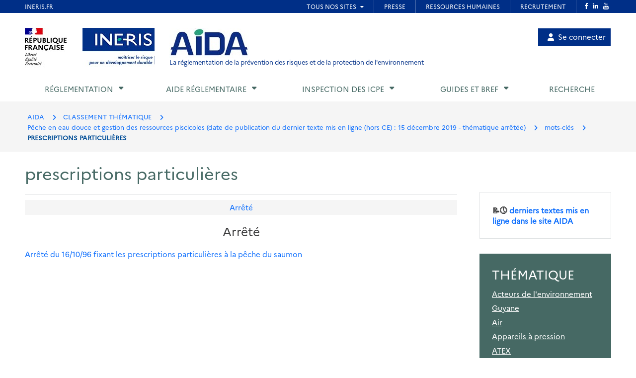

--- FILE ---
content_type: text/html; charset=UTF-8
request_url: https://aida.ineris.fr/thematiques/prescriptions-particulieres
body_size: 40206
content:
<!DOCTYPE html>
<html lang="fr" dir="ltr">
  <head>
    <meta charset="utf-8" />
<noscript><style>form.antibot * :not(.antibot-message) { display: none !important; }</style>
</noscript><meta name="Generator" content="Drupal 10 (https://www.drupal.org)" />
<meta name="MobileOptimized" content="width" />
<meta name="HandheldFriendly" content="true" />
<meta name="viewport" content="width=device-width, initial-scale=1.0" />
<link rel="icon" href="/themes/custom/aida/images/favicon.png" type="image/png" />

      <title>prescriptions particulières | AIDA</title>
      <link rel="stylesheet" media="all" href="/sites/default/files/css/css_lr4vzSAIMMLiJIjBjbTSehdOnQ24lNIike2VnR4aDpo.css?delta=0&amp;language=fr&amp;theme=aida&amp;include=eJxLSkzOji_JB6IC_SQEOz4zOT9PJzMvtSizuEQ_ubhYp7iyuCQ1F6imOFWnLDO1vFgfTOrl5qeU5qQCAO_6G-o" />
<link rel="stylesheet" media="all" href="/sites/default/files/css/css_Y0SD9yV5xDp1bzzuhQskfCJGwY935_IAJwvbud99MDg.css?delta=1&amp;language=fr&amp;theme=aida&amp;include=eJxLSkzOji_JB6IC_SQEOz4zOT9PJzMvtSizuEQ_ubhYp7iyuCQ1F6imOFWnLDO1vFgfTOrl5qeU5qQCAO_6G-o" />

      <script src="/sites/default/files/js/js_4LQuTVoCVNZ6j0P_5riM7qpGR3G5tI_PE_EH0a_sDuw.js?scope=header&amp;delta=0&amp;language=fr&amp;theme=aida&amp;include=eJxLSkzOji_JB6IC_SQEOz6rWCczL7Uos7hEP6tYNy0_vyS1CFkkIzUxJbUIAADkGDQ"></script>

  </head>

  <body>
          <style>
  .conteneur_surheader {
    position: relative;
  }
  .conteneur_surheader iframe {
    position: absolute;
    top: 0;
    left: 0;
    width: 100%;
    height: 100%;
    display: block;
    z-index: 5000
  }
  #iframe-surheader {
    border: 0;
  }
</style>

<div class="conteneur_surheader">
  <iframe
    id="iframe-surheader"
    src="https://www.ineris.fr/fr/surheader"
    scrolling="no"
  ></iframe>
  <div style="height:26px"></div>
</div>

<script type="text/javascript">
  var iframe = document.getElementById("iframe-surheader");

  /**
   * Resize Iframe, receiveing order from script inside Iframe.
   * @param evt
   */
  function resizeBody(evt) {
    var body = document.body,
      html = document.documentElement;

    // Set large height to be sure to display all surheader
    var height = 2000;
    var action = evt.data;
    if (action == 'enlarge') {
      iframe.style.height = height + 'px';
    }
    else if (action == 'shrink') {
      iframe.style.height = '26px';
    }
  }

  if (window.addEventListener) {
    // For standards-compliant web browsers
    window.addEventListener("message", resizeBody, false);
  }
  else {
    window.attachEvent("onmessage", resizeBody);
  }

</script>
    
        <a href="#main-content" class="visually-hidden focusable">
      Aller au contenu principal
    </a>
    
      <div class="dialog-off-canvas-main-canvas" data-off-canvas-main-canvas>
    
<!-- JS Alert -->
<noscript>
  <p><span lang="fr">JavaScript d&eacute;sactiv&eacute; - Ce site requiert l'activation de JavaScript.</span><br><span lang="en">JavaScript is deactivated - This site requires JavaScript.</span></p>
</noscript>
<!-- -->

<!-- SHORTCUTS -->
<div id="access-shortcuts-wrapper" tabindex="-1">
  <ul class="nav">
    <li><a href="#content">Aller au contenu</a></li>
    <li><a href="#nav-primary-wrapper">Aller au menu</a></li>
    <li><a href="#footer">Aller au pied de page</a></li>
  </ul>
</div>
<!-- END SHORTCUTS -->


<!-- HEADER -->
<header id="header" class="header header-wrapper" role="banner">
  <!-- -->
  <div class="container">
    <!-- -->
    <div class="row">
              <div class="col-xs-12 col-sm-12 col-md-12 col-lg-12" >
          
<section id="block-site-branding" class="col-lg-9 col-md-10 col-sm-12 col-xs-12 auto-height image-container block block-system block-system-branding-block">
  
    

    <div class="site-branding">
    <img src="/themes/custom/inerist/images/logo_rf.jpg" alt="Logo République Française">
    <img src="/themes/custom/inerist/images/logo_ineris.jpg" alt="Logo de l'Ineris">
    <div class="site-logo-slogan">
              <a href="/" title="AIDA" rel="home">
          <img src="/themes/custom/aida/images/logo.jpg" alt="AIDA"/>
        </a>
                    <div class="slogan hidden-sm hidden-xs">
          <a href="/" title="AIDA - La réglementation de la prévention des risques et de la protection de l'environnement" rel="home">
            La réglementation de la prévention des risques et de la protection de l'environnement           </a>
        </div>
          </div>
  </div>
  <div class="slogan hidden-lg hidden-md" style="margin-top: 15px;margin-bottom: 15px;">
    <a href="/" title="AIDA - La réglementation de la prévention des risques et de la protection de l'environnement" rel="home">
      La réglementation de la prévention des risques et de la protection de l'environnement     </a>
  </div>

</section>

<nav role="navigation" aria-labelledby="block-account-menu-menu" id="block-account-menu">
            
  <h2 class="visually-hidden" id="block-account-menu-menu">Menu de compte utilisateur</h2>
  

        
            <ul region="header">
              <a href="/user/login" class="account-menu-item">
        <li class="account-menu-list-item">
                      <i class="fa-solid fa-user"></i>Se connecter
                                      </li>
      </a>
        </ul>
  


  </nav>

        </div>
      
            <div class="col-sm-3 col-xs-5 visible-sm visible-xs">
        <button class="btn btn-user-menu" aria-controls="nav-primary-wrapper" aria-expanded="false"
                data-toggle="collapse" data-target=".navbar-collapse" aria-label="Show menu" role="tab"
                aria-selected="false" id="ui-collapse-350"><i aria-hidden="true" class="fa fa-bars"></i>
          <span class="ellipsis">Menu</span>
        </button>
      </div>
    </div>
    <!-- /-->
  </div>
  <!-- /-->
</header>
<!-- HEADER /-->


<div class="container">
  
  <div class="region region--main-navigation">
    <!-- NAV -->
<div class="nav-outermost-wrapper">
  <!-- -->
  <div class="container nav-outer-wrapper">
    <nav role="navigation"
         aria-labelledby="block-mainnavigation-menu" id="nav-primary-wrapper" aria-label="Menu principal" tabindex="-1" class="nav nav-wrapper navbar-collapse collapse">
              

                      <ul region="main_navigation" id="nav-primary" role="tablist" aria-multiselectable="true" class="nav nav-primary rwd-desktop">
                                                          <li class="nav-section nav-section-1 collapse">
            <a href="#nav-section-1-panel"
               class="collapse-toggle"
               data-toggle="collapse"
               aria-expanded="false"
               aria-controls="nav-section-1-panel"
               role="button" id="nav-section-1">Réglementation</a>
            <div class="collapse-menu collapse" id="nav-section-1-panel"
                 aria-labelledby="nav-section-1">
              <div class="container">
                <p class="btn-wrapper">
                  <button class="btn btn-close"
                          data-toggle="collapse"
                          data-target="#nav-section-1-panel"
                          aria-expanded="false"
                          aria-controls="nav-section-1-panel">
                    <span>Fermer</span>
                    <span class="icon-close"></span>
                  </button>
                </p>
                <!-- -->
                <div class="row">
                  <div class="col-md-12 col-sm-12">
                    <p class="ttl"><span>Réglementation</span></p>
                  </div>
                                                                                                                          <div class="col-md-3 col-sm-12">
            <ul class="nav nav-sub">
                            <li>
                                  <a href="/classement-chronologique" data-drupal-link-system-path="node/42385">Classement chronologique</a>
                              </li>
            </ul>
          </div>
                                                          <div class="col-md-3 col-sm-12">
            <ul class="nav nav-sub">
                            <li>
                                  <a href="/thematiques" data-drupal-link-system-path="node/40086">Classement thématique</a>
                              </li>
            </ul>
          </div>
                                                          <div class="col-md-3 col-sm-12">
            <ul class="nav nav-sub">
                            <li>
                                  <a href="/chronologie/code-lenvironnement" data-drupal-link-system-path="taxonomy/term/34021">Code de l&#039;environnement</a>
                              </li>
            </ul>
          </div>
                                                          <div class="col-md-3 col-sm-12">
            <ul class="nav nav-sub">
                            <li>
                                  <a href="/thematiques/nomenclature-icpe?lien-direct=1" data-drupal-link-query="{&quot;lien-direct&quot;:&quot;1&quot;}" data-drupal-link-system-path="taxonomy/term/35595">Nomenclature ICPE</a>
                              </li>
            </ul>
          </div>
                                                          <div class="col-md-3 col-sm-12">
            <ul class="nav nav-sub">
                            <li>
                                  <a href="/reglementation/consulter-nomenclature-iota-r214-1-vigueur-version-pdf?lien-direct=1" data-drupal-link-query="{&quot;lien-direct&quot;:&quot;1&quot;}" data-drupal-link-system-path="node/38574">Nomenclature IOTA</a>
                              </li>
            </ul>
          </div>
                                                          <div class="col-md-3 col-sm-12">
            <ul class="nav nav-sub">
                            <li>
                                  <a href="/reglementation/liste-codification-dechets-annexe-ii-larticle-r-541-8?lien-direct=1" data-drupal-link-query="{&quot;lien-direct&quot;:&quot;1&quot;}" data-drupal-link-system-path="node/39739">Codification Déchets</a>
                              </li>
            </ul>
          </div>
                                  
                                  </div>
              </div>
          </li>
                                                                            <li class="nav-section nav-section-2 collapse">
            <a href="#nav-section-2-panel"
               class="collapse-toggle"
               data-toggle="collapse"
               aria-expanded="false"
               aria-controls="nav-section-2-panel"
               role="button" id="nav-section-2">Aide réglementaire</a>
            <div class="collapse-menu collapse" id="nav-section-2-panel"
                 aria-labelledby="nav-section-2">
              <div class="container">
                <p class="btn-wrapper">
                  <button class="btn btn-close"
                          data-toggle="collapse"
                          data-target="#nav-section-2-panel"
                          aria-expanded="false"
                          aria-controls="nav-section-2-panel">
                    <span>Fermer</span>
                    <span class="icon-close"></span>
                  </button>
                </p>
                <!-- -->
                <div class="row">
                  <div class="col-md-12 col-sm-12">
                    <p class="ttl"><span>Aide réglementaire</span></p>
                  </div>
                                                                                                                          <div class="col-md-3 col-sm-12">
            <ul class="nav nav-sub">
                            <li>
                                  <a href="/user/login" data-drupal-link-system-path="user/login">Mon profil d&#039;exploitant</a>
                              </li>
            </ul>
          </div>
                                                          <div class="col-md-3 col-sm-12">
            <ul class="nav nav-sub">
                            <li>
                                  <a href="/user/login?destination=aide_reglementaire/consultation" data-drupal-link-query="{&quot;destination&quot;:&quot;aide_reglementaire\/consultation&quot;}" data-drupal-link-system-path="user/login">Mon aide réglementaire</a>
                              </li>
            </ul>
          </div>
                                  
                                  </div>
              </div>
          </li>
                                                                            <li class="nav-section nav-section-3 collapse">
            <a href="#nav-section-3-panel"
               class="collapse-toggle"
               data-toggle="collapse"
               aria-expanded="false"
               aria-controls="nav-section-3-panel"
               role="button" id="nav-section-3">Inspection des ICPE</a>
            <div class="collapse-menu collapse" id="nav-section-3-panel"
                 aria-labelledby="nav-section-3">
              <div class="container">
                <p class="btn-wrapper">
                  <button class="btn btn-close"
                          data-toggle="collapse"
                          data-target="#nav-section-3-panel"
                          aria-expanded="false"
                          aria-controls="nav-section-3-panel">
                    <span>Fermer</span>
                    <span class="icon-close"></span>
                  </button>
                </p>
                <!-- -->
                <div class="row">
                  <div class="col-md-12 col-sm-12">
                    <p class="ttl"><span>Inspection des ICPE</span></p>
                  </div>
                                                                                                                          <div class="col-md-3 col-sm-12">
            <ul class="nav nav-sub">
                            <li>
                                  <a href="/inspection-icpe/inspection-installations-classees" title="Inspection des installations classées" data-drupal-link-system-path="taxonomy/term/33974">Inspection des installations classées</a>
                              </li>
            </ul>
          </div>
                                                          <div class="col-md-3 col-sm-12">
            <ul class="nav nav-sub">
                            <li>
                                  <a href="/inspection-icpe/principes-reglementaires" title="Principes réglementaires" data-drupal-link-system-path="taxonomy/term/33999">Principes réglementaires</a>
                              </li>
            </ul>
          </div>
                                                          <div class="col-md-3 col-sm-12">
            <ul class="nav nav-sub">
                            <li>
                                  <a href="/inspection-icpe/regimes" title="Régimes" data-drupal-link-system-path="taxonomy/term/34002">Régimes</a>
                              </li>
            </ul>
          </div>
                                                          <div class="col-md-3 col-sm-12">
            <ul class="nav nav-sub">
                            <li>
                                  <a href="/inspection-icpe/controles-linspection" title="Contrôles de l&#039;inspection" data-drupal-link-system-path="taxonomy/term/34004">Contrôles de l&#039;inspection</a>
                              </li>
            </ul>
          </div>
                                                          <div class="col-md-3 col-sm-12">
            <ul class="nav nav-sub">
                            <li>
                                  <a href="/inspection-icpe/risques-accidentels" title="Risques accidentels" data-drupal-link-system-path="taxonomy/term/34005">Risques accidentels</a>
                              </li>
            </ul>
          </div>
                                                          <div class="col-md-3 col-sm-12">
            <ul class="nav nav-sub">
                            <li>
                                  <a href="/inspection-icpe/directive-relative-emissions-industrielles-ied" title="Directive relative aux émissions industrielles (IED)" data-drupal-link-system-path="taxonomy/term/34006">Directive relative aux émissions industrielles (IED)</a>
                              </li>
            </ul>
          </div>
                                                          <div class="col-md-3 col-sm-12">
            <ul class="nav nav-sub">
                            <li>
                                  <a href="/inspection-icpe/eau" title="Eau" data-drupal-link-system-path="taxonomy/term/34007">Eau</a>
                              </li>
            </ul>
          </div>
                                                          <div class="col-md-3 col-sm-12">
            <ul class="nav nav-sub">
                            <li>
                                  <a href="/inspection-icpe/elevages" title="Elevages" data-drupal-link-system-path="taxonomy/term/34008">Elevages</a>
                              </li>
            </ul>
          </div>
                                                          <div class="col-md-3 col-sm-12">
            <ul class="nav nav-sub">
                            <li>
                                  <a href="/inspection-icpe/securite-industrielle" title="Sécurité industrielle" data-drupal-link-system-path="taxonomy/term/34009">Sécurité industrielle</a>
                              </li>
            </ul>
          </div>
                                                          <div class="col-md-3 col-sm-12">
            <ul class="nav nav-sub">
                            <li>
                                  <a href="/inspection-icpe/plans-prevention-risques-technologiques-pprt" title="Plans de Prévention des Risques Technologiques (PPRT)" data-drupal-link-system-path="taxonomy/term/34010">Plans de Prévention des Risques Technologiques (PPRT)</a>
                              </li>
            </ul>
          </div>
                                                          <div class="col-md-3 col-sm-12">
            <ul class="nav nav-sub">
                            <li>
                                  <a href="/inspection-icpe/air" title="Air" data-drupal-link-system-path="taxonomy/term/33962">Air</a>
                              </li>
            </ul>
          </div>
                                  
                                  </div>
              </div>
          </li>
                                                                            <li class="nav-section nav-section-4 collapse">
            <a href="#nav-section-4-panel"
               class="collapse-toggle"
               data-toggle="collapse"
               aria-expanded="false"
               aria-controls="nav-section-4-panel"
               role="button" id="nav-section-4">Guides et BREF</a>
            <div class="collapse-menu collapse" id="nav-section-4-panel"
                 aria-labelledby="nav-section-4">
              <div class="container">
                <p class="btn-wrapper">
                  <button class="btn btn-close"
                          data-toggle="collapse"
                          data-target="#nav-section-4-panel"
                          aria-expanded="false"
                          aria-controls="nav-section-4-panel">
                    <span>Fermer</span>
                    <span class="icon-close"></span>
                  </button>
                </p>
                <!-- -->
                <div class="row">
                  <div class="col-md-12 col-sm-12">
                    <p class="ttl"><span title="Guides et BREF">Guides et BREF</span></p>
                  </div>
                                                                                                                          <div class="col-md-3 col-sm-12">
            <ul class="nav nav-sub">
                            <li>
                                  <a href="/guides/liquides-inflammables" title="Liquides inflammables" data-drupal-link-system-path="taxonomy/term/33912">Liquides inflammables</a>
                              </li>
            </ul>
          </div>
                                                          <div class="col-md-3 col-sm-12">
            <ul class="nav nav-sub">
                            <li>
                                  <a href="/guides/silos" title="Silos" data-drupal-link-system-path="taxonomy/term/33913">Silos</a>
                              </li>
            </ul>
          </div>
                                                          <div class="col-md-3 col-sm-12">
            <ul class="nav nav-sub">
                            <li>
                                  <a href="/guides/classement-nomenclature" title="Classement dans la nomenclature" data-drupal-link-system-path="taxonomy/term/33914">Classement dans la nomenclature</a>
                              </li>
            </ul>
          </div>
                                                          <div class="col-md-3 col-sm-12">
            <ul class="nav nav-sub">
                            <li>
                                  <a href="/guides/dechets-seveso" title="Déchets / Seveso" data-drupal-link-system-path="taxonomy/term/33915">Déchets / Seveso</a>
                              </li>
            </ul>
          </div>
                                                          <div class="col-md-3 col-sm-12">
            <ul class="nav nav-sub">
                            <li>
                                  <a href="/guides/dangerosite-dechets" title="Dangerosité déchets" data-drupal-link-system-path="taxonomy/term/33916">Dangerosité déchets</a>
                              </li>
            </ul>
          </div>
                                                          <div class="col-md-3 col-sm-12">
            <ul class="nav nav-sub">
                            <li>
                                  <a href="/guides/ied" title="IED" data-drupal-link-system-path="taxonomy/term/33917">IED</a>
                              </li>
            </ul>
          </div>
                                                          <div class="col-md-3 col-sm-12">
            <ul class="nav nav-sub">
                            <li>
                                  <a href="/guides/documents-bref" data-drupal-link-system-path="node/38023">Documents BREF</a>
                              </li>
            </ul>
          </div>
                                                          <div class="col-md-3 col-sm-12">
            <ul class="nav nav-sub">
                            <li>
                                  <a href="/guides/cfd" title="CFD" data-drupal-link-system-path="taxonomy/term/33920">CFD</a>
                              </li>
            </ul>
          </div>
                                                          <div class="col-md-3 col-sm-12">
            <ul class="nav nav-sub">
                            <li>
                                  <a href="/guides/ouvrages-hydrauliques" title="Ouvrages hydrauliques" data-drupal-link-system-path="taxonomy/term/33921">Ouvrages hydrauliques</a>
                              </li>
            </ul>
          </div>
                                                          <div class="col-md-3 col-sm-12">
            <ul class="nav nav-sub">
                            <li>
                                  <a href="/guides/eau-icpe" title="Eau et ICPE" data-drupal-link-system-path="taxonomy/term/33922">Eau et ICPE</a>
                              </li>
            </ul>
          </div>
                                                          <div class="col-md-3 col-sm-12">
            <ul class="nav nav-sub">
                            <li>
                                  <a href="/guides/emissions-incendie" title="Émissions incendie" data-drupal-link-system-path="taxonomy/term/37826">Émissions incendie</a>
                              </li>
            </ul>
          </div>
                                                          <div class="col-md-3 col-sm-12">
            <ul class="nav nav-sub">
                            <li>
                                  <a href="/guides/entrepots" title="Entrepôts" data-drupal-link-system-path="taxonomy/term/33923">Entrepôts</a>
                              </li>
            </ul>
          </div>
                                  
                                  </div>
              </div>
          </li>
                                                                  <li class="nav-section nav-section-5">
            <a href="/recherche" data-drupal-link-system-path="recherche">Recherche</a>
                      </li>
                                  <li class="xs-header-tool-wrapper"></li>
      </ul>
      


          </nav>
  </div>
  <!-- / -->
</div>
<!-- / -->

  </div>

</div>

  
  <div class="region region--breadcrumb">
    
<section id="block-breadcrumbs" class="block block-system block-system-breadcrumb-block clearfix">
  
    

      <!-- breadcrumb-wrapper -->
<div class="breadcrumb-wrapper">
  <div class="container">
    <div class="row">
      <!-- -->
      <div class="col-sm-12">
                  <ul class="list-inline" aria-label="Fil d'Arianne">
                              <li>
                                      <a href="/">AIDA</a>
                                  </li>
                              <li>
                                      <a href="/thematiques">CLASSEMENT THÉMATIQUE</a>
                                  </li>
                              <li>
                                      <a href="/thematiques/peche-eau-douce-gestion-ressources-piscicoles-date-publication-dernier-texte-mis-ligne">Pêche en eau douce et gestion des ressources piscicoles (date de publication du dernier texte mis en ligne (hors CE) : 15 décembre 2019 - thématique arrêtée) </a>
                                  </li>
                              <li>
                                      <a href="/thematiques/mots-cles-0">mots-clés</a>
                                  </li>
                              <li>
                                      PRESCRIPTIONS PARTICULIÈRES
                                  </li>
                          </ul>
                <!-- /-->
      </div>
      <!-- /-->
    </div>
  </div>
</div>
<!-- End breadcrumb-wrapper /-->

  </section>


  </div>


    
  <div  class="main container" id="content-above">
    
  <div class="region region--content-above">
    <div data-drupal-messages-fallback class="hidden"></div>

<section id="block-titredepage" class="block block-core block-page-title-block clearfix">
  
    

      

  <h1 class="ttl-is-h1">prescriptions particulières</h1>


  </section>


  </div>

  </div>

      <main class="main container" id="content" role="main">
      <div class="col-xs-12 col-sm-9">
        <hr class="before-content">
        
  <div class="region region--content">
    
<section id="block-content" class="block block-system block-system-main-block clearfix">
  
    

      <div class="views-element-container"><div class="js-view-dom-id-1cb6be38ef50f091a8112a30483d1dd9f1bc1d95bf27159c7157e1275029d23d">
  
  
  

      <header>
      <div class="entete-liens-ancres js-view-dom-id-fd0648a9a1a0df860f3633010c38ce4255e73e9a7c9f2b86fc76792575eae22e">
  
  
  

  
  
  

      <div class="ligne-entete-liens-ancres views-row"><div class="views-field views-field-field-type-texte"><div class="field-content"><a href="#Arrêté">Arrêté</a></div></div></div>

    

  
  

  
  
</div>
<div class="js-view-dom-id-43616f7564d86e9d8fe3cf0223591c74e2645f7702cef4d643e7dda970260313">
  
  
  

  
  
  

    

  
  

  
  
</div>

    </header>
  
  
  

    <h3><div id="Arrêté" class="classement-thematique-type">Arrêté</div></h3>
    <div class="views-row"><div class="views-field views-field-title"><span class="field-content"><a href="/reglementation/arrete-161096-fixant-prescriptions-particulieres-a-peche-saumon" hreflang="fr">Arrêté du 16/10/96 fixant les prescriptions particulières à la pêche du saumon</a></span></div></div>

    

  
  

  
  
</div>
</div>

  </section>


  </div>

      </div>
      <div class="col-xs-12 col-sm-3 aside">
        
  <div class="region region--sidebar">
    
<section id="block-maj-textes-reglementaires-interne" class="block block-block-content block-block-content42e4a956-12f8-4b50-bca1-cee743bbb77d content-has-border content-has-padding section clearfix">
  
    

      

  
                  <div>
      
              <p><strong>📝🕔<a href="/reglementation/derniers_textes_mis_en_ligne"> derniers textes mis en ligne dans le site AIDA</a></strong></p>
      
              </div>
          
  


  </section>


<section id="block-thematique" class="block block-system block-system-menu-blockthematique content-has-bg-clr2 content-has-padding section clearfix">
  
      <h2 class="block-title ttl-is-content text-brand-2">Thématique</h2>
    

      
  <ul class="list-unstyled">
          <li><a href="/thematiques/acteurs-lenvironnement" title="Acteurs de l&#039;environnement" data-drupal-link-system-path="taxonomy/term/35470">Acteurs de l&#039;environnement</a></li>
          <li><a href="/thematiques/guyane-0" title="Guyane" data-drupal-link-system-path="taxonomy/term/37848">Guyane</a></li>
          <li><a href="/thematiques/air" title="Air" data-drupal-link-system-path="taxonomy/term/35474">Air</a></li>
          <li><a href="/thematiques/appareils-a-pression" title="Appareils à pression" data-drupal-link-system-path="taxonomy/term/35570">Appareils à pression</a></li>
          <li><a href="/thematiques/atex" title="ATEX" data-drupal-link-system-path="taxonomy/term/35486">ATEX</a></li>
          <li><a href="/thematiques/autres-textes-relatifs-a-lenvironnement" title="Autres textes relatifs à l’environnement" data-drupal-link-system-path="taxonomy/term/35939">Autres textes relatifs à l’environnement</a></li>
          <li><a href="/thematiques/bruit" title="Bruit" data-drupal-link-system-path="taxonomy/term/35487">Bruit</a></li>
          <li><a href="/thematiques/carrieres" title="Carrières" data-drupal-link-system-path="taxonomy/term/35494">Carrières</a></li>
          <li><a href="/thematiques/canalisations-transport" title="Canalisations de transport" data-drupal-link-system-path="taxonomy/term/35500">Canalisations de transport</a></li>
          <li><a href="/thematiques/distribution-utilisation-domestique-gaz" title="Distribution et utilisation domestique de gaz" data-drupal-link-system-path="taxonomy/term/35505">Distribution et utilisation domestique de gaz</a></li>
          <li><a href="/thematiques/dechets" title="Déchets" data-drupal-link-system-path="taxonomy/term/35520">Déchets</a></li>
          <li><a href="/thematiques/eau-milieux-aquatiques" title="Eau et milieux aquatiques" data-drupal-link-system-path="taxonomy/term/35550">Eau et milieux aquatiques</a></li>
          <li><a href="/thematiques/etude-dimpact" title="Etude d&#039;impact" data-drupal-link-system-path="taxonomy/term/36275">Etude d&#039;impact</a></li>
          <li><a href="/thematiques/enquete-publique" title="Enquête publique" data-drupal-link-system-path="taxonomy/term/36273">Enquête publique</a></li>
          <li><a href="/thematiques/evaluation-environnementale" title="Evaluation environnementale" data-drupal-link-system-path="taxonomy/term/36276">Evaluation environnementale</a></li>
          <li><a href="/thematiques/explosifs" title="Explosifs" data-drupal-link-system-path="taxonomy/term/35579">Explosifs</a></li>
          <li><a href="/thematiques/foret" title="Forêt" data-drupal-link-system-path="taxonomy/term/36270">Forêt</a></li>
          <li><a href="/thematiques/installations-classees-nomenclature-icpe" title="Installations Classées et nomenclature ICPE" data-drupal-link-system-path="taxonomy/term/35593">Installations Classées et nomenclature ICPE</a></li>
          <li><a href="/thematiques/mines" title="Mines" data-drupal-link-system-path="taxonomy/term/35867">Mines</a></li>
          <li><a href="/thematiques/natura-2000" title="Natura 2000" data-drupal-link-system-path="taxonomy/term/36002">Natura 2000</a></li>
          <li><a href="/thematiques/nature-biodiversite" title="Nature et Biodiversité" data-drupal-link-system-path="taxonomy/term/35969">Nature et Biodiversité</a></li>
          <li><a href="/thematiques/ogm" title="OGM" data-drupal-link-system-path="taxonomy/term/35868">OGM</a></li>
          <li><a href="/thematiques/police-lenvironnement" title="Police de l&#039;environnement" data-drupal-link-system-path="taxonomy/term/36074">Police de l&#039;environnement</a></li>
          <li><a href="/thematiques/produits-antiparasitaires" title="Produits antiparasitaires" data-drupal-link-system-path="taxonomy/term/35876">Produits antiparasitaires</a></li>
          <li><a href="/thematiques/produits-chimiques-biocides" title="Produits chimiques et biocides" data-drupal-link-system-path="taxonomy/term/35877">Produits chimiques et biocides</a></li>
          <li><a href="/thematiques/protection-faune-flore" title="Protection de la faune et de la flore" data-drupal-link-system-path="taxonomy/term/35971">Protection de la faune et de la flore</a></li>
          <li><a href="/thematiques/protection-espaces-naturels" title="Protection des espaces naturels" data-drupal-link-system-path="taxonomy/term/35995">Protection des espaces naturels</a></li>
          <li><a href="/thematiques/risques-industriels" title="Risques industriels" data-drupal-link-system-path="taxonomy/term/35888">Risques industriels</a></li>
          <li><a href="/thematiques/risques-naturels-0" title="Risques naturels" data-drupal-link-system-path="taxonomy/term/35916">Risques naturels</a></li>
          <li><a href="/thematiques/sites-sols-pollues" title="Sites et sols pollués" data-drupal-link-system-path="taxonomy/term/35922">Sites et sols pollués</a></li>
          <li><a href="/thematiques/substances-radioactives-inb" title="Substances radioactives - INB" data-drupal-link-system-path="taxonomy/term/35927">Substances radioactives - INB</a></li>
          <li><a href="/thematiques/tmd-0" title="TMD" data-drupal-link-system-path="taxonomy/term/35931">TMD</a></li>
          <li><a href="/thematiques/trame-verte-bleue" title="Trame verte et bleue" data-drupal-link-system-path="taxonomy/term/35997">Trame verte et bleue</a></li>
          <li><a href="/thematiques/urbanisme" title="Urbanisme" data-drupal-link-system-path="taxonomy/term/35938">Urbanisme</a></li>
          <li><a href="/thematiques/peche-eau-douce-gestion-ressources-piscicoles-date-publication-dernier-texte-mis-ligne" title="Pêche en eau douce et gestion des ressources piscicoles (date de publication du dernier texte mis en ligne (hors CE) : 15 décembre 2019 - thématique arrêtée) " data-drupal-link-system-path="taxonomy/term/36278">Pêche en eau douce et gestion des ressources piscicoles (date de publication du dernier texte mis en ligne (hors CE) : 15 décembre 2019 - thématique arrêtée) </a></li>
          <li><a href="/thematiques/chasse-date-publication-dernier-texte-mis-ligne-hors-23-mai-2020-thematique-arretee" title="Chasse (date de publication du dernier texte mis en ligne (hors CE) : 23 mai 2020 - thématique arrêtée)" data-drupal-link-system-path="taxonomy/term/35970">Chasse (date de publication du dernier texte mis en ligne (hors CE) : 23 mai 2020 - thématique arrêtée)</a></li>
      </ul>

  </section>


  </div>

      </div>
    </main>
  


<div class="separation"></div>
<footer id="footer" class="footer-wrapper" role="contentinfo">
  <div id="footer-logos" class="container">
    <div class="row">
      <div class="col-md-12 col-sm-12 region-wrapper">
        
  <div class="region region--footer-logos">
    
<section id="block-identitedusite-footer" class="col-lg-9 col-md-10 col-sm-12 col-xs-12 auto-height image-container block block-system block-system-branding-block">
  
    

    <div class="site-branding">
    <img src="/themes/custom/inerist/images/logo_rf.jpg" alt="Logo République Française">
    <img src="/themes/custom/inerist/images/logo_ineris.jpg" alt="Logo de l'Ineris">
    <div class="site-logo-slogan">
                </div>
  </div>
  <div class="slogan hidden-lg hidden-md" style="margin-top: 15px;margin-bottom: 15px;">
    <a href="/" title=" " rel="home">
          </a>
  </div>

</section>


  </div>

      </div>
    </div>
  </div>
  <div class="light-separation"></div>
  <div id="footer-bottom" class="container">
    <div class="row">
      <div class="col-md-12 col-xs-12 pre-bottom-menu">
        <div></div>
      </div>
    </div>
    <div class="row">
      <div class="col-md-8 col-sm-12 region-wrapper">
        
  <div class="region region--footer-bottom-menu">
    <nav role="navigation" aria-labelledby="block-pieddepage-menu" id="block-pieddepage">
            
  <h2 class="visually-hidden" id="block-pieddepage-menu">Menu de pied de page</h2>
  

          <ul class="list-unstyled">
          <li class="first"><a href="/contact" data-drupal-link-system-path="node/38021">Contact</a></li>
          <li ><a href="/mentions-legales" data-drupal-link-system-path="node/38018">Mentions légales</a></li>
          <li ><a href="/conditions-generales-dutilisation" data-drupal-link-system-path="node/38019">Conditions générales d&#039;utilisation</a></li>
          <li ><a href="/liens-utiles" data-drupal-link-system-path="node/39357">Liens utiles</a></li>
      </ul>

  </nav>

  </div>

      </div>
      <div class="col-md-4 col-sm-12 copyright">© Ineris 2026. Tous droits réservés.</div>
    </div>
    <div class="row">
      <div class="social col-xs-12 col-sm-12 col-md-12 col-lg-12">
        <div class="col-xs-2 col-sm-2 col-md-2 col-lg-2 social-text">
          Suivez-nous
        </div>

        <div class="col-xs-1 col-sm-1 col-md-1 col-lg-1 social-icons">
          <a href="https://fr-fr.facebook.com/INERIS/" target="_blank">
            <i class="fab fa-facebook-f" aria-hidden="true"></i>
            <span class="sr-only">Facebook</span>
          </a>
        </div>

        <div class="col-xs-1 col-sm-1 col-md-1 col-lg-1 social-icons">
          <a href="https://www.youtube.com/channel/UC3kPzFRk8KriMrkzrKDcung"
             target="_blank">
            <i class="fab fa-youtube" aria-hidden="true"></i>
            <span class="sr-only">YouTube</span>
          </a>
        </div>

        <div class="col-xs-1 col-sm-1 col-md-1 col-lg-1 social-icons">
          <a href="https://www.ineris.fr/fr/flux-rss" target="_blank">
            <i class="fas fa-rss" aria-hidden="true"></i>
            <span class="sr-only">Flux RSS</span>
          </a>
        </div>

        <div class="col-xs-1 col-sm-1 col-md-1 col-lg-1 social-icons">
          <a href="https://fr.linkedin.com/company/ineris" target="_blank">
            <i class="fab fa-linkedin-in" aria-hidden="true"></i>
            <span class="sr-only">LinkedIn</span>
          </a>
        </div>

      </div>
    </div>
  </div>
</footer>

  </div>

    
    <script type="application/json" data-drupal-selector="drupal-settings-json">{"path":{"baseUrl":"\/","pathPrefix":"","currentPath":"taxonomy\/term\/36326","currentPathIsAdmin":false,"isFront":false,"currentLanguage":"fr"},"pluralDelimiter":"\u0003","suppressDeprecationErrors":true,"back_to_top":{"back_to_top_button_trigger":100,"back_to_top_speed":1200,"back_to_top_prevent_on_mobile":false,"back_to_top_prevent_in_admin":false,"back_to_top_button_type":"image","back_to_top_button_text":"Remonter"},"user":{"uid":0,"permissionsHash":"b1b994337cf5da13687ce88e8f3b6dc8b89f36cadf338daceeed7c45037c9cc2"}}</script>
<script src="/sites/default/files/js/js_NjXoDnYXXkohDIhegL45M-WkZuVlBvUmrWyVUDKAXY0.js?scope=footer&amp;delta=0&amp;language=fr&amp;theme=aida&amp;include=eJxLSkzOji_JB6IC_SQEOz6rWCczL7Uos7hEP6tYNy0_vyS1CFkkIzUxJbUIAADkGDQ"></script>

  </body>
</html>


--- FILE ---
content_type: text/css
request_url: https://www.ineris.fr/sites/default/files/css/css_3zwD6xniHbdZPBAVSxd2V_LWhRCcIgztpoPcQbMS1gw.css?delta=0&language=fr&theme=inerist_charte_etat&include=eJw1ykEKgDAMRNELVXukEmOokdpCZlz09iLo7vP43i0czAok_xp3HCa7xS9FDwlaMQpzbWOTtoCzea8JE7QrbwJLFD2R-b5yqzNGX088puAnEg
body_size: 5337
content:
/* @license GPL-2.0-or-later https://www.drupal.org/licensing/faq */
.text-align-left{text-align:left;}.text-align-right{text-align:right;}.text-align-center{text-align:center;}.text-align-justify{text-align:justify;}.align-left{float:left;}.align-right{float:right;}.align-center{display:block;margin-right:auto;margin-left:auto;}
.fieldgroup{padding:0;border-width:0;}
.container-inline div,.container-inline label{display:inline;}.container-inline .details-wrapper{display:block;}
.clearfix:after{display:table;clear:both;content:"";}
.js details:not([open]) .details-wrapper{display:none;}
.hidden{display:none;}.visually-hidden{position:absolute !important;overflow:hidden;clip:rect(1px,1px,1px,1px);width:1px;height:1px;word-wrap:normal;}.visually-hidden.focusable:active,.visually-hidden.focusable:focus{position:static !important;overflow:visible;clip:auto;width:auto;height:auto;}.invisible{visibility:hidden;}
.item-list__comma-list,.item-list__comma-list li{display:inline;}.item-list__comma-list{margin:0;padding:0;}.item-list__comma-list li:after{content:", ";}.item-list__comma-list li:last-child:after{content:"";}
.js .js-hide{display:none;}.js-show{display:none;}.js .js-show{display:block;}
.nowrap{white-space:nowrap;}
.position-container{position:relative;}
.reset-appearance{margin:0;padding:0;border:0 none;background:transparent;line-height:inherit;-webkit-appearance:none;-moz-appearance:none;appearance:none;}
.resize-none{resize:none;}.resize-vertical{min-height:2em;resize:vertical;}.resize-horizontal{max-width:100%;resize:horizontal;}.resize-both{max-width:100%;min-height:2em;resize:both;}
.system-status-counter__status-icon{display:inline-block;width:25px;height:25px;vertical-align:middle;}.system-status-counter__status-icon:before{display:block;content:"";background-repeat:no-repeat;background-position:center 2px;background-size:20px;}.system-status-counter__status-icon--error:before{background-image:url(/themes/contrib/stable/images/core/icons/e32700/error.svg);}.system-status-counter__status-icon--warning:before{background-image:url(/themes/contrib/stable/images/core/icons/e29700/warning.svg);}.system-status-counter__status-icon--checked:before{background-image:url(/themes/contrib/stable/images/core/icons/73b355/check.svg);}
.system-status-report-counters__item{width:100%;margin-bottom:0.5em;padding:0.5em 0;text-align:center;white-space:nowrap;background-color:rgba(0,0,0,0.063);}@media screen and (min-width:60em){.system-status-report-counters{display:flex;flex-wrap:wrap;justify-content:space-between;}.system-status-report-counters__item--half-width{width:49%;}.system-status-report-counters__item--third-width{width:33%;}}
.system-status-general-info__item{margin-top:1em;padding:0 1em 1em;border:1px solid #ccc;}.system-status-general-info__item-title{border-bottom:1px solid #ccc;}
.tablesort{display:inline-block;width:16px;height:16px;background-size:100%;}.tablesort--asc{background-image:url(/themes/contrib/stable/images/core/icons/787878/twistie-down.svg);}.tablesort--desc{background-image:url(/themes/contrib/stable/images/core/icons/787878/twistie-up.svg);}
/* @license MIT https://github.com/AmauriC/tarteaucitron.js/blob/v1.20.0/LICENSE */
:root[data-rf-theme=dark]{--bf500:#bfbfe3;--w-bf500:#000091;--t-plain:transparent;--g800:#fff;--g700:#f0f0f0;--g600:#e7e7e7;--g400:#9c9c9c;--g300:#6a6a6a;--g200:#383838;--w:#1e1e1e;--g100-g800:#1e1e1e;--focus:#5398ff;--rm500:#f7bfc3;--overlay:rgba(206,206,206,0.08)}:root{--bf500:#000091;--w-bf500:#fff;--t-plain:transparent;--g800:#1e1e1e;--g700:#383838;--g600:#6a6a6a;--g400:#cecece;--g300:#e7e7e7;--g200:#f0f0f0;--w:#fff;--g100-g800:#f8f8f8;--focus:#2a7ffe;--rm500:#e1000f;--overlay:rgba(156,156,156,0.32);--focus-z-index:2000}@font-face{font-family:dsfr-tac-icons;src:url("[data-uri]") format("truetype")}#tarteaucitronRoot{box-sizing:border-box;color:var(--g700);font-family:Marianne,arial,sans-serif;text-rendering:optimizeSpeed;-webkit-font-smoothing:antialiased;-moz-osx-font-smoothing:grayscale}#tarteaucitronRoot *,#tarteaucitronRoot ::after,#tarteaucitronRoot ::before{box-sizing:inherit}#tarteaucitronRoot h1{font-size:2.75rem;line-height:1.25;color:var(--g800);font-weight:700}@media (min-width:48em){#tarteaucitronRoot h1{font-size:3rem}}#tarteaucitronRoot h2{font-size:2rem;line-height:1.25;color:var(--g800);font-weight:700}#tarteaucitronRoot h3{font-size:1.5rem;line-height:1.25;color:var(--g800);font-weight:700}#tarteaucitronRoot h4{font-size:1.375rem;line-height:1.375;color:var(--g800);font-weight:700}#tarteaucitronRoot a{box-shadow:0 1px 0 0 currentColor;color:inherit}#tarteaucitronRoot a:focus{outline:2px solid;outline-color:var(--focus);outline-offset:2px;z-index:var(--focus-z-index)}#tarteaucitronRoot a{text-decoration:none}#tarteaucitronRoot a[target="_blank"]::after{content:"";font-family:dsfr-tac-icons!important;font-style:normal;font-weight:400!important;font-variant:normal;text-transform:none;line-height:1;font-size:1rem;margin-left:.25rem;vertical-align:baseline}#tarteaucitronRoot button{-webkit-appearance:none;-moz-appearance:none;appearance:none;font-family:inherit;border:none;cursor:pointer}#tarteaucitronRoot button:focus{outline:2px solid;outline-color:var(--focus);outline-offset:2px;z-index:var(--focus-z-index)}button#tarteaucitronPrivacyUrl{position:absolute;font-size:9px;background:0 0;bottom:.5em;left:2.5em}#tarteaucitronRoot ol,#tarteaucitronRoot ul{list-style:none;padding:0;margin:0}#tarteaucitronBack{background-color:var(--overlay);display:none;height:100%;left:0;position:fixed;top:0;width:100%;opacity:1!important;z-index:2147483646}.tarteaucitronIconBottomLeft{position:fixed;bottom:0;left:0;z-index:4000}.tarteaucitronIconBottomRight{position:fixed;bottom:0;right:0;z-index:4000}.tarteaucitronIconTopLeft{position:fixed;top:0;left:0;z-index:4000}.tarteaucitronIconTopRight{position:fixed;top:0;right:0;z-index:4000}#tarteaucitronIcon #tarteaucitronManager>img{display:none}#tarteaucitronIcon #tarteaucitronManager{background:var(--bf500);color:var(--w);padding:.5rem 1.5rem;line-height:1.5rem;min-height:2.5rem;font-size:inherit}#tarteaucitronIcon #tarteaucitronManager::before{content:"Cookies"}div#tarteaucitronRoot.tarteaucitronBeforeVisible:before{opacity:1!important;background-color:var(--overlay)!important}div#tarteaucitronAlertBig:before{content:none!important}body #tarteaucitronRoot div#tarteaucitronAlertBig{border-radius:0}.tarteaucitronBeforeVisible #tarteaucitronAlertBig{display:flex!important}#tarteaucitronAlertBig{position:fixed;flex-wrap:wrap;justify-content:flex-end;bottom:0;left:0;width:100%;padding:1rem;color:var(--g700);background:var(--g200);box-shadow:inset 0 0 0 1px var(--g400);z-index:2147483645;max-height:73vh;overflow-y:scroll;background:linear-gradient(#f0f0f0 33%,rgba(240,240,240,0)),linear-gradient(rgba(240,240,240,0),#f0f0f0 66%) 0 100%,radial-gradient(farthest-side at 50% 0,rgba(34,34,34,.5),rgba(0,0,0,0)),radial-gradient(farthest-side at 50% 100%,rgba(34,34,34,.5),rgba(0,0,0,0)) 0 100%;background-color:#f0f0f0;background-repeat:no-repeat;background-attachment:local,local,scroll,scroll;background-size:100% 18px,100% 18px,100% 6px,100% 10px}@media screen and (min-width:48em){#tarteaucitronRoot #tarteaucitronAlertBig{width:40rem!important;bottom:2.5rem!important;left:2.5rem!important;padding:2rem!important;margin:auto;top:auto!important;transform:none!important;box-shadow:inset 0 0 0 1px var(--g400)!important;border-radius:0!important}}#tarteaucitronDisclaimerAlert{margin-bottom:2rem}@media screen and (min-width:48em){#tarteaucitronAlertBig{max-height:initial;height:auto;padding-right:0;overflow:initial}}#tarteaucitronDisclaimerAlert>p{margin-bottom:1rem}#tarteaucitronDisclaimerAlert>p:last-child{margin-bottom:0}#tarteaucitronRoot #tarteaucitronCloseCross::first-letter{color:transparent}#tarteaucitronRoot #tarteaucitronCloseCross{position:relative;background-color:var(--t-plain);color:var(--bf500);padding:.25rem .75rem;display:block;line-height:1.5rem;min-height:2rem;font-size:.875rem;border-radius:1rem;width:5rem;margin-bottom:.5rem;border-radius:1rem}#tarteaucitronRoot #tarteaucitronCloseCross:before{content:"Fermer";position:absolute;left:.75rem}#tarteaucitronRoot #tarteaucitronCloseCross:after{font-family:dsfr-tac-icons!important;font-style:normal;font-weight:400!important;font-variant:normal;text-transform:none;line-height:1;content:"";font-size:1rem;height:1rem;position:absolute;right:0;top:0;bottom:0;margin:auto}#tarteaucitronRoot #tarteaucitronAlertBig #tarteaucitronCloseAlert,#tarteaucitronRoot #tarteaucitronAlertBig #tarteaucitronPersonalize,#tarteaucitronRoot #tarteaucitronAlertBig .tarteaucitronCTAButton{font-size:inherit;cursor:pointer;background:var(--bf500);color:var(--w);padding:.5rem 1.5rem;line-height:1.5rem;min-height:2.5rem;width:100%;margin:.5rem 0}#tarteaucitronRoot #tarteaucitronAlertBig #tarteaucitronCloseAlert{background-color:var(--t-plain);color:var(--bf500);box-shadow:inset 0 0 0 1px var(--bf500);order:5;margin-bottom:0}#tarteaucitronRoot #tarteaucitronAlertBig #tarteaucitronAllDenied2{order:4}#tarteaucitronRoot #tarteaucitronAlertBig #tarteaucitronPersonalize,#tarteaucitronRoot #tarteaucitronAlertBig #tarteaucitronPersonalize2{order:3;margin-right:0}@media screen and (min-width:36em){#tarteaucitronRoot #tarteaucitronAlertBig #tarteaucitronCloseAlert,#tarteaucitronRoot #tarteaucitronAlertBig #tarteaucitronPersonalize,#tarteaucitronRoot #tarteaucitronAlertBig .tarteaucitronCTAButton{width:auto;margin:0 .5rem!important;display:flex!important}#tarteaucitronRoot #tarteaucitronAlertBig .tarteaucitronCTAButton:not(.tarteaucitronAllow,.tarteaucitronDeny){margin:0 0 0 auto!important}#tarteaucitronRoot #tarteaucitronAlertBig #tarteaucitronCloseAlert{order:3}#tarteaucitronRoot #tarteaucitronAlertBig #tarteaucitronAllDenied2{order:4}#tarteaucitronRoot #tarteaucitronAlertBig #tarteaucitronPersonalize,#tarteaucitronRoot #tarteaucitronAlertBig #tarteaucitronPersonalize2{order:5;margin-right:0!important}}#tarteaucitron{display:none;height:90%;padding:3rem 0 0;margin:0;left:0;top:auto!important;bottom:0!important;position:fixed;width:100%;z-index:2147483647}#tarteaucitron::before{content:"";position:absolute;left:0;top:0;background:var(--w);height:calc(3rem + 1px);width:100%}@media screen and (min-width:48em){#tarteaucitron{width:50rem;height:initial;max-height:80%;left:50%;top:0!important;margin:auto auto auto -25rem}}#tarteaucitronRoot #tarteaucitronClosePanel{background:var(--tplain);color:var(--bf500);padding:.25rem .75rem;line-height:1.5rem;min-height:2rem;display:inline-flex;flex-direction:row-reverse;align-items:center;font-size:.875rem;border-radius:1rem;position:absolute;right:1rem;top:1rem;outline-offset:0}#tarteaucitronRoot #tarteaucitronClosePanel::before{font-family:dsfr-tac-icons!important;font-style:normal;font-weight:400!important;font-variant:normal;text-transform:none;line-height:1;content:"";font-size:1rem;margin-right:-.25rem;margin-left:.5rem}.tarteaucitronSelfLink{display:none}#tarteaucitronServices ul>li::before{content:none}#tarteaucitronServices ul>li>ul{padding-left:0}#tarteaucitronRoot .tarteaucitronMainLine{padding-bottom:2.5rem;box-shadow:inset 0 -1px 0 0 var(--g300)}#tarteaucitronRoot .tarteaucitronMainLine .tarteaucitronH1{display:block;font-size:1.5rem;line-height:2rem;color:var(--g700);margin:0 0 1rem;font-weight:700}#tarteaucitronRoot .tarteaucitronMainLine .tarteaucitronAsk{flex-direction:column;align-items:flex-start}#tarteaucitronRoot .tarteaucitronMainLine .tarteaucitronAsk::before{content:none}#tarteaucitronRoot .tarteaucitronMainLine .tarteaucitronAsk .tarteaucitronDeny{margin-left:0;margin-top:1.5rem}@media screen and (min-width:48em){#tarteaucitronRoot .tarteaucitronMainLine .tarteaucitronAsk{flex-direction:row;align-items:center}#tarteaucitronRoot .tarteaucitronMainLine .tarteaucitronAsk::before{content:""}#tarteaucitronRoot .tarteaucitronMainLine .tarteaucitronAsk .tarteaucitronDeny{margin-left:1.5rem;margin-top:0}}#tarteaucitronServices{background-color:var(--w);padding:1rem 1rem 2rem}@media screen and (min-width:48em){#tarteaucitronServices{padding:1rem 2rem 2rem}}#tarteaucitronServicesTitle_mandatory .tarteaucitronH3{font-size:1rem;margin-bottom:.5rem;max-width:initial}#tarteaucitronServicesTitle_mandatory .tarteaucitronTitle{margin-bottom:1rem}#tarteaucitronServicesTitle_mandatory .tarteaucitronAsk{position:relative;top:auto;right:auto}@media screen and (min-width:48em){.tarteaucitronName{max-width:60%}}.tarteaucitronAsk{display:flex;margin-top:2rem}@media screen and (min-width:48em){.tarteaucitronAsk{justify-content:flex-end;align-items:center;margin-top:0!important}.tarteaucitronLine:not(.tarteaucitronMainLine) .tarteaucitronAsk{position:absolute;top:0;right:0}}#tarteaucitronRoot .tarteaucitronAsk .tarteaucitronAllow{order:1;margin-right:1.5rem;font-size:1rem}#tarteaucitronRoot .tarteaucitronAsk .tarteaucitronDeny{margin-left:1.5rem;order:3;font-size:1rem}#tarteaucitronRoot .tarteaucitronAsk::before{content:"";width:1px;height:1.5rem;order:2;background:var(--g300)}#tarteaucitronRoot .tarteaucitronAllow:not(.tarteaucitronCTAButton),#tarteaucitronRoot .tarteaucitronDeny:not(.tarteaucitronCTAButton){background:var(--tplain);color:var(--g800);display:inline-flex;align-items:center;position:relative;padding:0}#tarteaucitronRoot .tarteaucitronAllow:disabled:not(.tarteaucitronCTAButton),#tarteaucitronRoot .tarteaucitronDeny:disabled:not(.tarteaucitronCTAButton){color:var(--g600-g400)}#tarteaucitronRoot .tarteaucitronAllow:disabled:not(.tarteaucitronCTAButton)::before,#tarteaucitronRoot .tarteaucitronDeny:disabled:not(.tarteaucitronCTAButton)::before{background-color:var(--g200);border:1px solid var(--g400)}#tarteaucitronRoot .tarteaucitronAllow:disabled:not(.tarteaucitronCTAButton)::after,#tarteaucitronRoot .tarteaucitronDeny:disabled:not(.tarteaucitronCTAButton)::after{content:none}#tarteaucitronRoot .tarteaucitronAllow.tarteaucitronIsSelected::after,#tarteaucitronRoot .tarteaucitronDeny.tarteaucitronIsSelected::after{opacity:1}#tarteaucitronRoot .tarteaucitronAllow.tarteaucitronIsSelected::before,#tarteaucitronRoot .tarteaucitronDeny.tarteaucitronIsSelected::before{border:1px solid var(--bf500)}#tarteaucitronRoot .tarteaucitronAllow:not(.tarteaucitronCTAButton)::before,#tarteaucitronRoot .tarteaucitronDeny:not(.tarteaucitronCTAButton)::before{content:"";display:block;flex-shrink:0;border:1px solid var(--g800);border-radius:50%;width:1.5rem;height:1.5rem;margin-right:.5rem}#tarteaucitronRoot .tarteaucitronAllow:not(.tarteaucitronCTAButton)::after,#tarteaucitronRoot .tarteaucitronDeny:not(.tarteaucitronCTAButton)::after{content:"";display:block;background:var(--bf500);border-radius:50%;width:.75rem;height:.75rem;position:absolute;left:.375rem;opacity:0}#tarteaucitronRoot .tarteaucitronIsAllowed .tarteaucitronAllow::after{opacity:1}#tarteaucitronRoot .tarteaucitronIsDenied .tarteaucitronDeny::after{opacity:1}#tarteaucitronRoot #tarteaucitronServices_mandatory .tarteaucitronAllow::after{opacity:1}#tarteaucitronRoot #tarteaucitronServices_mandatory .tarteaucitronAsk::before{content:none}#tarteaucitronRoot [id^=tarteaucitronServices_]{margin-top:1.5rem}@media screen and (min-width:48em){#tarteaucitronRoot [id^=tarteaucitronServices_]{margin-top:0}}.tarteaucitronBorder>ul>li{padding:1.5rem 0;box-shadow:inset 0 1px 0 0 var(--g300)}.tarteaucitronBorder>ul>li:first-child{box-shadow:none}#tarteaucitronRoot .tarteaucitronTitle>.catToggleBtn,#tarteaucitronRoot .tarteaucitronTitle>button{background:0;color:var(--g800);font-size:1.25rem;font-weight:700;padding:0;text-align:left}#tarteaucitron #tarteaucitronInfo,#tarteaucitron #tarteaucitronServices .tarteaucitronDetails{color:var(--w);background:var(--g700);display:none;font-size:.75rem;margin-top:0;max-width:270px;padding:1rem;position:absolute;z-index:2147483647}#tarteaucitron #tarteaucitronServices .tarteaucitronHidden{display:none;position:relative}.tarteaucitronH3{display:block;color:var(--g800);font-size:1.25rem;font-weight:700;margin-bottom:1.5rem;max-width:24rem}.tarteaucitronH3+span{display:block}.tarteaucitronLine{position:relative}.tarteaucitronLine{margin-bottom:1rem!important}ul[style="display: block;"] .tarteaucitronLine{margin-bottom:1.5rem}@media screen and (min-width:48em){.tarteaucitronHidden>ul:last-child:not([style="display: block;"]) .tarteaucitronLine:not(:last-child),.tarteaucitronHidden>ul[style="display: block;"] .tarteaucitronLine:not(:last-child){margin-bottom:0}}.tarteaucitronHidden>ul:last-child:not([style="display: block;"]) .tarteaucitronLine .tarteaucitronH3,.tarteaucitronHidden>ul[style="display: block;"] .tarteaucitronLine .tarteaucitronH3{margin-bottom:.5rem;font-size:1rem}.tarteaucitronHidden>ul:last-child:not([style="display: block;"]) .tarteaucitronLine:first-child{margin-top:1.5rem}@media screen and (min-width:48em){.tarteaucitronHidden>ul[style="display: block;"] .tarteaucitronLine{display:flex}}@media screen and (min-width:48em){.tarteaucitronHidden>ul[style="display: block;"] .tarteaucitronAsk{margin-top:0;margin-right:0;margin-left:auto}}.tarteaucitronHidden>ul[style="display: block;"] .tarteaucitronLine:not(.tarteaucitronMainLine) .tarteaucitronAsk,.tarteaucitronHidden>ul[style="display: none;"] .tarteaucitronLine:not(.tarteaucitronMainLine) .tarteaucitronAsk{position:relative;top:auto;right:auto;align-items:flex-start}#tarteaucitronRoot .tarteaucitron-toggle-group{background:0 0;margin:1.5rem 0 0;padding:0;border-bottom:var(--is-link) solid 1px currentColor;font-size:inherit}#tarteaucitronRoot .tarteaucitron-toggle-group::after{font-family:dsfr-tac-icons!important;font-style:normal;font-weight:400!important;font-variant:normal;text-transform:none;line-height:1;content:"";font-size:1rem;margin-left:.5rem}.tarteaucitronAlertSmallBottom{display:none;padding:0;position:fixed;right:0;bottom:0;text-align:center;width:auto;z-index:2147483646}.tarteaucitronAlertSmallBottom,.tarteaucitronAlertSmallTop{bottom:0}#tarteaucitronAlertSmall{display:none;padding:0;position:fixed;right:0;text-align:center;width:auto;z-index:2147483646}#tarteaucitronAlertSmall #tarteaucitronCookiesNumber,#tarteaucitronAlertSmall #tarteaucitronManager{position:relative;font-size:inherit;cursor:pointer;background:var(--bf500);color:var(--w);padding:.5rem 1.5rem!important;line-height:1.5rem;min-height:2.5rem}#tarteaucitronAlertSmall #tarteaucitronCookiesNumber{margin-left:.25rem}#tarteaucitronAlertSmall #tarteaucitronManager #tarteaucitronDot{position:absolute;background-color:gray;border-radius:5px;display:block;height:5px;overflow:hidden;width:calc(100% - 3rem);left:1.5rem}#tarteaucitronAlertSmall #tarteaucitronManager #tarteaucitronDot #tarteaucitronDotGreen,#tarteaucitronAlertSmall #tarteaucitronManager #tarteaucitronDot #tarteaucitronDotRed,#tarteaucitronAlertSmall #tarteaucitronManager #tarteaucitronDot #tarteaucitronDotYellow{display:block;float:left;height:100%;width:0%}#tarteaucitronAlertSmall #tarteaucitronManager #tarteaucitronDot #tarteaucitronDotGreen{background-color:#1b870b}#tarteaucitronAlertSmall #tarteaucitronManager #tarteaucitronDot #tarteaucitronDotYellow{background-color:#fbda26}#tarteaucitronAlertSmall #tarteaucitronManager #tarteaucitronDot #tarteaucitronDotRed{background-color:#9c1a1a}#tarteaucitronAlertSmall #tarteaucitronCookiesListContainer{display:none;max-height:50%;max-width:500px;position:fixed;right:0;width:100%;background:#fff;padding-top:1rem}#tarteaucitronAlertSmall #tarteaucitronCookiesListContainer #tarteaucitronCookiesList{color:#333;font-size:.75rem;height:auto;overflow:auto;text-align:left;padding:0 1.5rem}#tarteaucitronAlertSmall #tarteaucitronCookiesListContainer #tarteaucitronCookiesList .tarteaucitronTitle{color:var(--g800);display:inline-block;font-size:1rem;font-weight:700;margin:1.5rem 0 0;padding:1rem 0;text-align:left;width:auto}#tarteaucitronAlertSmall #tarteaucitronCookiesListContainer #tarteaucitronCookiesList strong{color:var(--g800)}#tarteaucitronAlertSmall #tarteaucitronCookiesListContainer #tarteaucitronCookiesTitle{padding:.5rem 1.5rem;text-align:left;color:var(--g800);font-size:1.25rem;font-weight:700}#tarteaucitronAlertSmall #tarteaucitronCookiesListContainer #tarteaucitronCookiesTitle strong{color:var(--w);font-size:1rem}#tarteaucitronAlertSmall #tarteaucitronCookiesListContainer #tarteaucitronCookiesList .tarteaucitronCookiesListMain{padding:0 0 .25rem;word-wrap:break-word}#tarteaucitronAlertSmall #tarteaucitronCookiesListContainer #tarteaucitronCookiesList .tarteaucitronCookiesListMain:before{content:none}#tarteaucitronAlertSmall #tarteaucitronCookiesListContainer #tarteaucitronCookiesList .tarteaucitronCookiesListMain a{color:var(--g800);text-decoration:none}#tarteaucitronAlertSmall #tarteaucitronCookiesListContainer #tarteaucitronCookiesList .tarteaucitronCookiesListMain .tarteaucitronCookiesListLeft{display:inline-flex;width:50%;align-items:center}#tarteaucitronAlertSmall #tarteaucitronCookiesListContainer #tarteaucitronCookiesList .tarteaucitronCookiesListMain .tarteaucitronCookiesListLeft a strong{color:var(--rm500)}#tarteaucitronAlertSmall #tarteaucitronCookiesListContainer #tarteaucitronCookiesList .tarteaucitronCookiesListMain .tarteaucitronCookiesListRight{color:var(--g800);display:inline-block;font-size:.75rem;margin-left:10%;vertical-align:top;width:30%}#tarteaucitronAlertSmall #tarteaucitronCookiesListContainer #tarteaucitronClosePanelCookie{background:var(--tplain);color:var(--bf500);padding:.25rem .75rem;line-height:1.5rem;min-height:2rem;display:inline-flex;flex-direction:row-reverse;align-items:center;font-size:.875rem;border-radius:1rem;position:absolute;right:1rem;top:0}#tarteaucitronAlertSmall #tarteaucitronCookiesListContainer #tarteaucitronClosePanelCookie::before{font-family:dsfr-tac-icons!important;font-style:normal;font-weight:400!important;font-variant:normal;text-transform:none;line-height:1;content:"";font-size:1rem;margin-right:-.25rem;margin-left:.5rem}#tarteaucitronRoot .purgeBtn{flex-direction:row;max-width:2rem;max-height:2rem;padding:.25rem .5rem;font-size:.875rem;line-height:1.5rem;min-height:2rem;background-color:var(--bf500);color:var(--w-bf500);flex-shrink:0;margin-right:.25rem}#tarteaucitronRoot .purgeBtn::before{font-family:dsfr-tac-icons!important;font-style:normal;font-weight:400!important;font-variant:normal;text-transform:none;line-height:1;content:"";font-size:1rem;margin-left:0;margin-right:.5rem}#tarteaucitronAlertSmall #tarteaucitronCookiesListContainer #tarteaucitronCookiesList .purgeBtn strong{display:none}.tac_activate{background:var(--g200);display:flex;padding:6rem 0;justify-content:center;width:100%}.tac_activate .tac_float{display:flex;flex-direction:column;align-items:center;justify-content:center}.rf-responsive-vid__player .tac_activate{padding:O;height:100%}.tac_activate .tarteaucitronAllow:not(.tarteaucitronCTAButton)::after,.tac_activate .tarteaucitronAllow:not(.tarteaucitronCTAButton)::before{content:none}.tac_activate .tarteaucitronAllow:not(.tarteaucitronCTAButton){-webkit-appearance:none;-moz-appearance:none;appearance:none;font-family:inherit;border:none;font-size:inherit;cursor:pointer;background:var(--bf500);color:var(--w);padding:.5rem 1.5rem;line-height:1.5rem;min-height:2.5rem;margin-top:1.5rem}.tac_activate .tarteaucitronAllow:not(.tarteaucitronCTAButton):focus{outline:2px solid;outline-color:var(--focus);outline-offset:2px;z-index:var(--focus-z-index)}
